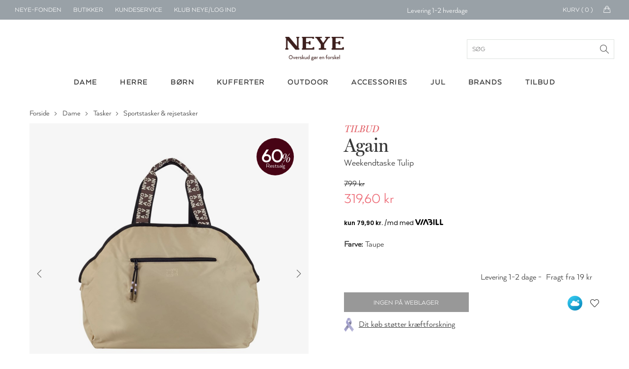

--- FILE ---
content_type: text/html; charset=utf-8
request_url: https://www.google.com/recaptcha/api2/anchor?ar=1&k=6LfhfOMnAAAAAFYc6MNrCUgTJUkN0j9AVtqa4h3t&co=aHR0cHM6Ly93d3cubmV5ZS5kazo0NDM.&hl=en&v=TkacYOdEJbdB_JjX802TMer9&size=invisible&anchor-ms=20000&execute-ms=15000&cb=iyfgktss13dr
body_size: 44881
content:
<!DOCTYPE HTML><html dir="ltr" lang="en"><head><meta http-equiv="Content-Type" content="text/html; charset=UTF-8">
<meta http-equiv="X-UA-Compatible" content="IE=edge">
<title>reCAPTCHA</title>
<style type="text/css">
/* cyrillic-ext */
@font-face {
  font-family: 'Roboto';
  font-style: normal;
  font-weight: 400;
  src: url(//fonts.gstatic.com/s/roboto/v18/KFOmCnqEu92Fr1Mu72xKKTU1Kvnz.woff2) format('woff2');
  unicode-range: U+0460-052F, U+1C80-1C8A, U+20B4, U+2DE0-2DFF, U+A640-A69F, U+FE2E-FE2F;
}
/* cyrillic */
@font-face {
  font-family: 'Roboto';
  font-style: normal;
  font-weight: 400;
  src: url(//fonts.gstatic.com/s/roboto/v18/KFOmCnqEu92Fr1Mu5mxKKTU1Kvnz.woff2) format('woff2');
  unicode-range: U+0301, U+0400-045F, U+0490-0491, U+04B0-04B1, U+2116;
}
/* greek-ext */
@font-face {
  font-family: 'Roboto';
  font-style: normal;
  font-weight: 400;
  src: url(//fonts.gstatic.com/s/roboto/v18/KFOmCnqEu92Fr1Mu7mxKKTU1Kvnz.woff2) format('woff2');
  unicode-range: U+1F00-1FFF;
}
/* greek */
@font-face {
  font-family: 'Roboto';
  font-style: normal;
  font-weight: 400;
  src: url(//fonts.gstatic.com/s/roboto/v18/KFOmCnqEu92Fr1Mu4WxKKTU1Kvnz.woff2) format('woff2');
  unicode-range: U+0370-0377, U+037A-037F, U+0384-038A, U+038C, U+038E-03A1, U+03A3-03FF;
}
/* vietnamese */
@font-face {
  font-family: 'Roboto';
  font-style: normal;
  font-weight: 400;
  src: url(//fonts.gstatic.com/s/roboto/v18/KFOmCnqEu92Fr1Mu7WxKKTU1Kvnz.woff2) format('woff2');
  unicode-range: U+0102-0103, U+0110-0111, U+0128-0129, U+0168-0169, U+01A0-01A1, U+01AF-01B0, U+0300-0301, U+0303-0304, U+0308-0309, U+0323, U+0329, U+1EA0-1EF9, U+20AB;
}
/* latin-ext */
@font-face {
  font-family: 'Roboto';
  font-style: normal;
  font-weight: 400;
  src: url(//fonts.gstatic.com/s/roboto/v18/KFOmCnqEu92Fr1Mu7GxKKTU1Kvnz.woff2) format('woff2');
  unicode-range: U+0100-02BA, U+02BD-02C5, U+02C7-02CC, U+02CE-02D7, U+02DD-02FF, U+0304, U+0308, U+0329, U+1D00-1DBF, U+1E00-1E9F, U+1EF2-1EFF, U+2020, U+20A0-20AB, U+20AD-20C0, U+2113, U+2C60-2C7F, U+A720-A7FF;
}
/* latin */
@font-face {
  font-family: 'Roboto';
  font-style: normal;
  font-weight: 400;
  src: url(//fonts.gstatic.com/s/roboto/v18/KFOmCnqEu92Fr1Mu4mxKKTU1Kg.woff2) format('woff2');
  unicode-range: U+0000-00FF, U+0131, U+0152-0153, U+02BB-02BC, U+02C6, U+02DA, U+02DC, U+0304, U+0308, U+0329, U+2000-206F, U+20AC, U+2122, U+2191, U+2193, U+2212, U+2215, U+FEFF, U+FFFD;
}
/* cyrillic-ext */
@font-face {
  font-family: 'Roboto';
  font-style: normal;
  font-weight: 500;
  src: url(//fonts.gstatic.com/s/roboto/v18/KFOlCnqEu92Fr1MmEU9fCRc4AMP6lbBP.woff2) format('woff2');
  unicode-range: U+0460-052F, U+1C80-1C8A, U+20B4, U+2DE0-2DFF, U+A640-A69F, U+FE2E-FE2F;
}
/* cyrillic */
@font-face {
  font-family: 'Roboto';
  font-style: normal;
  font-weight: 500;
  src: url(//fonts.gstatic.com/s/roboto/v18/KFOlCnqEu92Fr1MmEU9fABc4AMP6lbBP.woff2) format('woff2');
  unicode-range: U+0301, U+0400-045F, U+0490-0491, U+04B0-04B1, U+2116;
}
/* greek-ext */
@font-face {
  font-family: 'Roboto';
  font-style: normal;
  font-weight: 500;
  src: url(//fonts.gstatic.com/s/roboto/v18/KFOlCnqEu92Fr1MmEU9fCBc4AMP6lbBP.woff2) format('woff2');
  unicode-range: U+1F00-1FFF;
}
/* greek */
@font-face {
  font-family: 'Roboto';
  font-style: normal;
  font-weight: 500;
  src: url(//fonts.gstatic.com/s/roboto/v18/KFOlCnqEu92Fr1MmEU9fBxc4AMP6lbBP.woff2) format('woff2');
  unicode-range: U+0370-0377, U+037A-037F, U+0384-038A, U+038C, U+038E-03A1, U+03A3-03FF;
}
/* vietnamese */
@font-face {
  font-family: 'Roboto';
  font-style: normal;
  font-weight: 500;
  src: url(//fonts.gstatic.com/s/roboto/v18/KFOlCnqEu92Fr1MmEU9fCxc4AMP6lbBP.woff2) format('woff2');
  unicode-range: U+0102-0103, U+0110-0111, U+0128-0129, U+0168-0169, U+01A0-01A1, U+01AF-01B0, U+0300-0301, U+0303-0304, U+0308-0309, U+0323, U+0329, U+1EA0-1EF9, U+20AB;
}
/* latin-ext */
@font-face {
  font-family: 'Roboto';
  font-style: normal;
  font-weight: 500;
  src: url(//fonts.gstatic.com/s/roboto/v18/KFOlCnqEu92Fr1MmEU9fChc4AMP6lbBP.woff2) format('woff2');
  unicode-range: U+0100-02BA, U+02BD-02C5, U+02C7-02CC, U+02CE-02D7, U+02DD-02FF, U+0304, U+0308, U+0329, U+1D00-1DBF, U+1E00-1E9F, U+1EF2-1EFF, U+2020, U+20A0-20AB, U+20AD-20C0, U+2113, U+2C60-2C7F, U+A720-A7FF;
}
/* latin */
@font-face {
  font-family: 'Roboto';
  font-style: normal;
  font-weight: 500;
  src: url(//fonts.gstatic.com/s/roboto/v18/KFOlCnqEu92Fr1MmEU9fBBc4AMP6lQ.woff2) format('woff2');
  unicode-range: U+0000-00FF, U+0131, U+0152-0153, U+02BB-02BC, U+02C6, U+02DA, U+02DC, U+0304, U+0308, U+0329, U+2000-206F, U+20AC, U+2122, U+2191, U+2193, U+2212, U+2215, U+FEFF, U+FFFD;
}
/* cyrillic-ext */
@font-face {
  font-family: 'Roboto';
  font-style: normal;
  font-weight: 900;
  src: url(//fonts.gstatic.com/s/roboto/v18/KFOlCnqEu92Fr1MmYUtfCRc4AMP6lbBP.woff2) format('woff2');
  unicode-range: U+0460-052F, U+1C80-1C8A, U+20B4, U+2DE0-2DFF, U+A640-A69F, U+FE2E-FE2F;
}
/* cyrillic */
@font-face {
  font-family: 'Roboto';
  font-style: normal;
  font-weight: 900;
  src: url(//fonts.gstatic.com/s/roboto/v18/KFOlCnqEu92Fr1MmYUtfABc4AMP6lbBP.woff2) format('woff2');
  unicode-range: U+0301, U+0400-045F, U+0490-0491, U+04B0-04B1, U+2116;
}
/* greek-ext */
@font-face {
  font-family: 'Roboto';
  font-style: normal;
  font-weight: 900;
  src: url(//fonts.gstatic.com/s/roboto/v18/KFOlCnqEu92Fr1MmYUtfCBc4AMP6lbBP.woff2) format('woff2');
  unicode-range: U+1F00-1FFF;
}
/* greek */
@font-face {
  font-family: 'Roboto';
  font-style: normal;
  font-weight: 900;
  src: url(//fonts.gstatic.com/s/roboto/v18/KFOlCnqEu92Fr1MmYUtfBxc4AMP6lbBP.woff2) format('woff2');
  unicode-range: U+0370-0377, U+037A-037F, U+0384-038A, U+038C, U+038E-03A1, U+03A3-03FF;
}
/* vietnamese */
@font-face {
  font-family: 'Roboto';
  font-style: normal;
  font-weight: 900;
  src: url(//fonts.gstatic.com/s/roboto/v18/KFOlCnqEu92Fr1MmYUtfCxc4AMP6lbBP.woff2) format('woff2');
  unicode-range: U+0102-0103, U+0110-0111, U+0128-0129, U+0168-0169, U+01A0-01A1, U+01AF-01B0, U+0300-0301, U+0303-0304, U+0308-0309, U+0323, U+0329, U+1EA0-1EF9, U+20AB;
}
/* latin-ext */
@font-face {
  font-family: 'Roboto';
  font-style: normal;
  font-weight: 900;
  src: url(//fonts.gstatic.com/s/roboto/v18/KFOlCnqEu92Fr1MmYUtfChc4AMP6lbBP.woff2) format('woff2');
  unicode-range: U+0100-02BA, U+02BD-02C5, U+02C7-02CC, U+02CE-02D7, U+02DD-02FF, U+0304, U+0308, U+0329, U+1D00-1DBF, U+1E00-1E9F, U+1EF2-1EFF, U+2020, U+20A0-20AB, U+20AD-20C0, U+2113, U+2C60-2C7F, U+A720-A7FF;
}
/* latin */
@font-face {
  font-family: 'Roboto';
  font-style: normal;
  font-weight: 900;
  src: url(//fonts.gstatic.com/s/roboto/v18/KFOlCnqEu92Fr1MmYUtfBBc4AMP6lQ.woff2) format('woff2');
  unicode-range: U+0000-00FF, U+0131, U+0152-0153, U+02BB-02BC, U+02C6, U+02DA, U+02DC, U+0304, U+0308, U+0329, U+2000-206F, U+20AC, U+2122, U+2191, U+2193, U+2212, U+2215, U+FEFF, U+FFFD;
}

</style>
<link rel="stylesheet" type="text/css" href="https://www.gstatic.com/recaptcha/releases/TkacYOdEJbdB_JjX802TMer9/styles__ltr.css">
<script nonce="X95zCD0_7LZISHxmbZ0AOg" type="text/javascript">window['__recaptcha_api'] = 'https://www.google.com/recaptcha/api2/';</script>
<script type="text/javascript" src="https://www.gstatic.com/recaptcha/releases/TkacYOdEJbdB_JjX802TMer9/recaptcha__en.js" nonce="X95zCD0_7LZISHxmbZ0AOg">
      
    </script></head>
<body><div id="rc-anchor-alert" class="rc-anchor-alert"></div>
<input type="hidden" id="recaptcha-token" value="[base64]">
<script type="text/javascript" nonce="X95zCD0_7LZISHxmbZ0AOg">
      recaptcha.anchor.Main.init("[\x22ainput\x22,[\x22bgdata\x22,\x22\x22,\[base64]/SFtmKytdPWc6KGc8MjA0OD9IW2YrK109Zz4+NnwxOTI6KChnJjY0NTEyKT09NTUyOTYmJnYrMTxMLmxlbmd0aCYmKEwuY2hhckNvZGVBdCh2KzEpJjY0NTEyKT09NTYzMjA/[base64]/[base64]/[base64]/[base64]/[base64]/[base64]/[base64]/[base64]/[base64]/[base64]/[base64]/[base64]/[base64]\\u003d\\u003d\x22,\[base64]\x22,\x22GMKYwrbDpcOcwpfDu8ONcgHCkMK3CRzCpMOkwqV4wpTDnsKNwoxgQsOXwqlQwrkNwpPDjHEBw6x2TsOewqwVMsO6w77CscOWw5M3wrjDmMOudMKEw4tbwonCpSMMGcOFw4AWw4nCtnXCt3fDtTkiwo9PYVHCvmrDpQk6wqLDjsO3Qhpyw79ENknCqcO/w5rCly7DpifDrD/CsMO1wq98w5QMw7PCn2bCucKCcMKNw4EeRWNQw68kwr5OX3ZvfcKMw49cwrzDqhQDwoDCq2/CsUzCrE11wpXCqsKdw6fCtgM0wop8w7xkPsOdwq3Cr8OcwoTCscKGYl0Iwp3ClsKofT/DpsO/w4E8w7DDuMKUw7VYbkfDtcKlIwHCqsKOwq50UQZPw7NrLsOnw5DCq8OCH1QOwoQRdsObwodtCQRqw6ZpZk3DssKpXR/DhmMKY8OLwrrCm8O9w53DqMOzw7Nsw5nDsMK2woxCw5zDr8Ozwo7ChcOFRhgdw4bCkMOxw67DrTwfARdww5/DoMOuBH/[base64]/CnEzCrcKGCH3DvsOZKUhHR0cBO8KPwqfDpUPCp8O2w53Dg2/DmcOibgfDhwB8wrN/w75WwrjCjsKcwrcwBMKFfBfCgj/CnSzChhDDpF0rw4/DssKyJCIgw60ZbMO4wqQ0c8ORf3h3dcOaM8OVeMOgwoDCjFjCkEg+MsOeJRjCg8KAwobDr1p2wqptLMO4I8OPw4DDgQB8w6nDsm5Ww4vCgsKiwqDDmsO+wq3CjW/DoDZXw7fCuRHCs8KDAlgRw5rDhMKLLl3CncKZw5USI1rDrkXChMKhwqLCtTs/wqPCkjbCusOhw7IawoAXw4LDqg0OFcK1w6jDn1sZC8OPVcKvOR7Dv8KsVjzChMK3w7M7wrw0IxHCiMOLwrMvdsOLwr4vWsOdVcOgOsOSPSZkw4EFwpF+w4vDl2vDvAHCosOPwrbClcKhOsK2w6/CphnDrcOGQcOXWHUrGwEKJMKRwo7CghwJw4fClknCoAXCkht/wpnDlcKCw6dWMmstw7fChEHDnMKoNlw+w6dUf8KRw4AcwrJxw6nDrlHDgEN2w4UzwrMDw5XDj8Oqwr/Dl8KOw5kdKcKCw5LCsT7DisOEbUPCtUrCn8O9EQvCrMO+T1HCucOewqwfCyIywoHDgFYee8OWfcKHwq/CrjvCusKWYMOiwrzDtjFVPxnClz3DrsKvwqZcwoTCm8ONwpLDoX7Dl8K0w6zCgSJ4wojCkjPDocKxGAcJDzPDqsORPDTDqMKlwqQGw7HCvHwXw5ovw6jCuTTCvMOFw7zCt8ORMMOjPcOBEsODN8KZw41/WcOyw5nDqFdJesOqEsK7QcOjOcOXMxrDu8KGwqIgURvCuRbDo8O5w7vCvQEhwoh9wqLDrDnCr3ZoworDv8K0w47DgkRmw41qPMKBHMOOwrVwVMK8HGMCw7vDmh7DuMKqwqECAcKecjswwoACwqsOBjzDsj0PwpYmw7x/w6HClyLCjVl+w7vDshsqVXzCo2ROwofDnxfDtE3DlsK0cF41w7zDkivDpCnDjcKSw7zCt8Kew5FDwrlPNyLDoUI9w47ClMKbPMK4wrHCssKMwpE1LMOrNMKfwq5qw6scZDEfSQnDu8Ouw6/DkT/Cl2rDmkLDun0iZA8+eVzDt8KcXXQQw53DscKNwpBDCcORw7dvRiLCiFYvw7rCgsKSw4PDnxM4VSfCuEUqwpwlDcOuwqfDnAPDoMOaw7M9wpYSw7xnw7MAwrLCosKjw7vCusOJc8Kgw5JJw7DCuTozSMO9AMKUwqLDqsKhwqLDpcKLfsK6w6/CqTVQwp9Gwo91VjDDqnrDtEN9ZB1Sw5Z5F8OUKMKww5lsDMOLF8O+Y0A5wqrCqsKfwoLCkxDDkRXDqy1Hw6ILw4VPwqDCsTphwp7CmA1tDMKbwqFhwp7CqsKZw7EDwownJcKdUFDCmV9ZJMKmMzw/wqDCqsOgZMKMKn0zw5JpZsKVLMKLw6txw43ChcOWTHdHw49lwr/[base64]/DvBbCn8OwQWx0wqdlA0bDmMKuJcKPw5lbw75nw5nDvcK2w7lpwo3CisOsw6fCq01QcCfCqMK8wo7Dh3tLw6NxwpTCt1dWwqTCl2zDiMKBwqpjw5nDvMOGwq0sVcOgOcOXwqXDisKWw7pKe3AQw5Zww5jChA/CogUmdRELMl/CksKHecKqwo9HI8OxW8KidTpka8OaHUY2woBIw4tAQsK3VcO1wofCpX7CnzwKAMK+wqjDrRskUMK7FcOqVlk/w63DucOlGmnDlcKsw6IaYhvDq8Kyw5tLc8KEQgzDgHhbwqJuwrvDosObXcO9woLDtMK4wqPCnm5qw6jCusKxFCzDm8OcwoR3dsKHTAYZB8KQecO/[base64]/Cqzo/OXvCkMOJwpx7GXwiw7Viw68LRMKRw5bCsXwQw7ZcNFHDh8O/w6ISw5XDusK6HsK5bzFsFglGf8OVwofChcKSQA1Pw7pbw7rDq8O3w40Pw7PDrAUOw4rCsSfCoUHCsMKuwoU0wqDCi8OjwrAbw5nDs8Oaw7fDg8KrcMKoC1rDiGITwq3Co8K/[base64]/[base64]/DkMORw6bDrMK9w4DDiMK8wrQPT8K7wonCm8OcQCfCg8KNccOpw6RVwonCnMK/w7dJNcOKHsK8w6cdw6vCusKiXyLDpcOnw7bDuH4wwogFHcKVwpxuQVvDtsKRBGhAw43Ct3RLwpjDmm7CuznDiDjCsAd4wo/CvMKBw5XCmsOswqUIYcOQY8O1YcOEFWnCgMKfMDhJwrzDhkJNwpsELQk/JEAkw43Ck8OiwprDv8K2wrJ2w5oRWxMawqpMSRvCsMOAw7LDmcKOwqbDhD7DqV0CwoXCu8O3D8OoOhbDt0jCmn/Cn8KoGBgheTbCs3nDjsO2wpJRVHt+w5LCn2c/MWTDtSDDqg4KdGbChcKjScOYSAwUwodlCMKvw4sfeEcaX8OEw7/Co8KoKgRmw6XDv8O2JF4QCsOuCcOLdwTCkHVyw4HDlsKcwrZWCiDDt8KHPcKlNmPClgHDmMKFQhN8NwzCvMKSwpwtwoUAG8KJV8O3wqbCoMKraGdww6NbfsOOWcK/[base64]/[base64]/[base64]/DuEfCpcOVCBxGUWwEw6nDhB5BdMKNw4R6wp0ZwovCjnzDrMO0NsKfScKUFcO7woE/[base64]/CtV7Cs2ARYcKRE8OhYcOQVMONGMOTYsKZw6jDiE7DoAHDmsORe0TCuwPDpsOufsKgwobDg8OWw7Jrw6HCo2QQIn7Cr8OOw6XDnjXCjMK5wpARCcOzAMOyFMK7w7hnw4XDg2rDrn/Cn33DnyXDnhvDp8Ocw7J8w6fCtcOswqlMwrplwo4dwr8Nw53DoMKIShTDjCzCvw3ChMOAWMOkWMOfJMOMZ8OUJsKvMBpTWBTCvMKFPMOawoUjGzABWsOnwol4A8OWZsODS8Kbw43ClcO3wpEoVsONHz/[base64]/DocOsK11FwpXDrsORw4VeXCscw5DDkCLCjsOafRDCvcKFw57CgsKjw6jCi8KbwppLwr3CiE3DhTrCnQHDm8KYGizCkMKbPMO4Y8OuNXA2w6/[base64]/Dok7ChzvDqcKHw6I4wplCwrwrTcKeRMO2w4tgGT89bnLDmVY9QsOqwpNBwp/Cm8OiTsOXwoHDhMOJwonCg8KoBcKlwoENYsKYwofDucOew6XDicO2w74UIsKoS8OhwpbDpcKSw69BwrbDgsOfGhM/[base64]/CnsKiHCvCikbDucO9FUbCrsKSeAbCgsOOJ11Mw7/CmWfDs8O6WMKBXTPCu8KUw73DksKwwp7DtngRdHRyGcK0MHVSwrpvXsKawoJHB1B8w5nChRoVARR5w7HDpsOTJsO+w7dqw6t0w7kdw6zDh1ZNdzURDm5uJkvCisO1YwdcPF7DjDXDil/DrsOkJVNiEWIJScKywq/DjAVTFTgQw7LCpsO8HsO6w7sWQsOLIlQxCV/[base64]/Dh8KcAcOEcxBtfiYwFlvDlsOLGnEtKFVqwoTCvibDvsKlw55Hw6zCkRw+wr8ywoZqVVLDkMOmEMKwwqnDhcKKKMOODMOyDg07NCVrJgp7wojCvUDCrVABOC/DgsO+J0HDqcOaek/CsBB8dcKKSA3DnMKIwrvDukksYcKsScOGwq82wpXChcOsZz0+wrXDucOCwo4udgfDisKvw5xvw67CmMOtN8OPTmVVwqfCosKPw4p/[base64]/CkCbDkBhxw78awqPDkcO5wp0VLm7Du8OMwpDCpT9Iw6TDg8K/PsKbw4TDhhjDicOBwqrCvMOmwoDDr8KDwqTDqlzDk8Ozw6ppZzptwpnClcOPw7DDtRYnHR3CtWFeacK4LcOqw7rDvcKBwo5Two5iA8KHdQDCsgvDtUPCicKjJ8Orw7NDLsO/ZMOKwojCs8OqNMOnacKLw6zCimo3DMK0QmLCukjCrErDn3l3w7YDDQnDucKswr7CvsKqHMKMW8KlWcOSPcOmOG4Ew4M9HWQfwq7CmMOIFRfDpcKOIsOLwqd1wqBwC8KKwq/DosK/[base64]/CsVXChTrDq8KcwqPCqsKnwq/CmAFZAsKtRhbDtMKRwr1uIHPDo0TDoX/DlMKJwoTDiMOow6onGmXCqj3Ch0dkEMKFwobDsDfChFjCtEVFJsOuwpIMEzwEH8Kswp8Ow4jDv8OPwotwwoTCkSwGwr7DvzDCk8Ozw6t0Z3fDuTTChXnCsQ/DosO5wp0PwoXCv3pdLMKCbQnDrAhyGSnCijTDp8OEwrzCpMKLwrzDvxHCuHNMUcK2w5PChMKresOFw7kxwrzDm8K9w7Rkwq0JwrNULcO/wrUVf8OZwqpPw5hoZ8O3wqRZw4bCknsGwo3DtcKPWHbCuxQwKQDCsMK3YsOPw63CtsOZwoM/AWzDpsO0w5/ClsKEWcKhKh7CnyJLw61Ow4/[base64]/[base64]/CssKgwqAZw6J6DsOZZwHCrsOBw6TDvMONbUfDhcOXwq4Ywr5BFUFEIcOjXyIywrHCr8OdRDU6aGZZO8K5YcOaOzPCgTI/BsK8FcODQnE4w77DncKzcsOWw6pHc2bDj2B6WWjDjcO5w4XDqgTCswbDjUHCj8OVOyprdsKiRiRJwrlFwrvCs8OKIMKYZcKtKXxywqjCjyoOE8K3w7LCpMKrEMKLw7jDtcOfZEkgJcKFB8Oiw7fDoH/Dn8KqLF/[base64]/wprCh8O/TDpuw5/Cr8KqZ10JwovDojzDpnbDsMODJsOhFzkzw7zCvSbDkxjDsRRKw6hRO8O2wrfDsilswpN6wqQrTcObwpoPL3nDqC/DpMOlwolcLcOOw6wYw5U7wpdnw4wJwqRyw7LDjsKkMV3DiHp9w6drwprCumHDu2pQw4Vawr5Xw7kBwqrDgR1+W8K+VcKsw7rCgcO1wrZ4woHDpsK2wovDhGN0wosgw7rCsBPDpU/DpGDChEbCncOUw5vDl8O+RVxjw6wuwr3CnxHClcKqwrTCjytSPwLDu8OYGVs7KMK6dgo8wo7Dii/CscK4SW3DusOadsOkwonCmcK8w5LDi8O6w6jCrw54w7gDPcK0wpETwq9Aw5/CpVzDi8O2SAzCkMOca3LDicOpY1x7VcO1VsKswpPDv8Osw7XDmkhMIU/CsMKxwrxkwo7DuUTCt8K7w4DDgsOywrEYw7LDpMKYaSnDihp8FD3DqA5Bw5MbFlzDvhPCjcK3eRfDlsKswqY+JQt3BcOyK8K3w5/DvcOVwrXCnmUtU1DCoMKnK8KNwqJbeHDCocK0wrXDoTEAVDDDjMONRcKfwrLCoClMwpdtwoHDusONLMOvw6fCrVjCixctw5vDqjVLwrzDtcK/w6bCjcKZYsO1wqTChVbCh0zCgElUw5/DkGjCmcOPA3Yua8OSw7nChQlNO0bDm8OCVsKww7rDnG7DkMOmMMO9I0EWFsO/TcKleTIyQ8OwEcKRwpnDmcKjwovDuy9uw5QEw4TDrsOge8K0RcKpTsObXcOXJMKzw6/DpDjCr1DDq2h4ecKNw4fCuMKlwo/DjcKFUcOMwrXDgksACDrCribDmj5oA8KXw6jDvCvDsXApFcOlwodXwrN0finChX0MYMKewqjCvsOmw7BkdMKuCcK6wq1fwoY7wqnDi8KAwoswY0LCpMKgw48OwoVDFMOhZsOiw7TDowgHZ8OrL8KXw5/DmcO3cSdXw63DjVjDpjDClR5kH1QfEQPDmcO3PQwHwo/CtGvCvUrCjsOpwqzDu8KiXTHCsjvDhzZnZijChVzCtkXCqsOSLEzDsMKIwrjCpmUqwpICw7TCokvDhsK8AMK0wovDtMOCwqLCnDNNw5zCtg1cw5LCisO0wqrCnh51w6bCjSvDv8K+LcK4wpnCuUEAwq5weX/CgMKtwqEZwqFjWWh0w6XDk14jwoN7wo3CtzspPxBGw7oSwrfCrXwJw5Rcw6fDrV7DgcO1PMONw6jCiMKnRcOww5EvQsKdwrwXwqI/w7fDj8KcD3Mrw6vCt8ObwpgTw5HCoAzDrsKyMCPDmjd+wrjCssK+w5luw6ReQ8Kxb0N3EWUUIMOYAcK3w6o+XzPCj8KJfE/CoMK2wpHDlcKRw5s5Y8O3B8OWCMOXTEQpw5k2IzrCrMKTw45Tw5sdPRFHwr7CpjzDq8Otw7hbw75ad8ObPcKBwpYKw7YHwq7DlxHDo8KfbSBcwpvCshbCgWrCg3nDkm3Dvx/CosO4wopZeMOGVH5OB8K/UMKHPztVPQzDkyzDqMOJw7vCvDQLw6w2TnYPw4kUw65iwqHCnUDDiVZFw60HQmrDh8KIw4fCm8O0F1VVesKWHXoBwohpb8KKUsOdY8Kqwpxjw4TDqcKvw75xw5goa8Kmw4nCoHvDgBpAw5PCgcOAGcKwwr1kUF/DkyzCkcKIQcOrPsO9bCTCtVQqMcO9w6LCucOywptPw6nCocKAD8O+B14nKcKbExBLRVPCnsKHw78hwpfDsiTDmcKifcKMw7VCQ8KvwpfCoMOBdgvCimvClcKQVcO4w5HCgA/CgiwoDsKTMsKrw4DCtifDvMKGw5rCgsOQwrRVHmPCtsKbF2csNMK5w6wvwqUlwr/CoUZOwqkkwpPCkic3SGYZAWPChsOyVMKTQS87w5RTdsOhwqgmY8KDwqNzw4zDomIeY8KfFH5UGMODSEjCiHXChcODawvCjjQmwrYUfg0Gw4XDqCzCqF56IEAgw5PDnDBawpFwwpZdw5R9OcKew4nCt2LCtsO+w4/DtsO1w7hnI8OFwpkWw6Iywq84fcOQK8Oowr/DrsOow7jCmEDCoMOmwoDDv8Kww7B0QEQvwrTCqUzDg8KsfFpcOsOrQVIXw7jDhsOowoXCjxVxw4MIw6ZFwrDDnsKMPk8hw6zDg8OdWcO9w7EdBATCnsKyHxUAwrRkccK/wqfDjTzCglTCgMONHlbDpcO8w6nDocO0ZkfCucO1w7UoTEPCgcKwwrRRw4TCj1Mga3jDnTTCucOUbwLCjsKFKmwgPMOzDcKIJMOGwqsnw7LCghZKJ8KTG8O9D8KeL8O0VSTDthbCi2PDpMKkAMO8OMKxw7BBdcKXe8Ouwq4+woIlDmkVZ8OcTjHCiMOgwp/DlcKSw4bClMOpPsOGRsO6a8OpG8OuwohWwrLCsynCvktcTVXCrMKiT0DDpCwrHEzDj20fw5AOV8K5blbDviIgwpJ0wpzCpjnCvMO6w7Z2wqk0w4JTJC3CqsOYwqt/d35dwqbCnz7ChsOLDsOrIsOmwpTClE1iBQk6bSfClwXDuQTDrhTDjA0tPC57RMOaDQfDnT7CujLDgMOIw4HDlMODd8KAw6VGIsKYMcOhwo/[base64]/[base64]/[base64]/DhBvDhMOJGMOtIDRQe1DCqEfClsOsw5LCmxHDj8K/[base64]/[base64]/[base64]/[base64]/CnMKAw7vCi8Obw5nDjMOzTQEKw7tfU8OOBRDDhMO2PlzDszxgUMO9F8OBUcO4wphlw5sJw692w4FBQ3cBdWvClH4XwpzDpcK9USHDjx7DpsOHwpcgwrHDnVLDrcOzG8KHIDcTBsOTYcKuMTPDlWrDsFsRYsOdw57CksKgw4nDrB/DmcKmw6PCoHvDqhoJw5J0w7RIwo03w6vDjcO6wpXDt8OJwpsxZWMuKFzDpsOtwrcpS8KKSDkDw5ETw4LDlsO3wqQdw5N9wpfChsOgw53ChMKMw6YtPl3DiFLCs1kcwpIYw6xOw6PDqmM6wpEvScKgU8O9w7LCrTsORcK4AMK2wp4/w6QIwqcqw7/[base64]/DszZ0w6LCscK7e2PDuUVawqIpRcOcw5XDjBDCp8KaVVnDhsO+YiPDm8KrGFbCtAfCoz0+T8KNwr8ow5XDknPCnsOxwp/Cp8KOScKYw6hxwpHDo8KXwqtAw7nDtcK1R8KZwpUyY8OjIwZcw5bCsMKbwo0VDFPDlEjChQY4XHxnw4PDhcOvwqXClMOuCMK8w6XDkRRkLcKjwq5iw5/[base64]/[base64]/w5XCrcKqcwLDhsOewrIkW17Do8OrLwnDqMKZTgrDkcK7wpcvwrHDmU7DmiVTwqg2H8Oow79Jw7ZYccOMW3tSdWc3QcKGbWEcb8K0w40XDzjDmELCmQABTjklw6vCr8KtXsKfw7E+KMKgwrR2chfCjRXCn2pJw6t+w7/CsgbCuMK2w7jDgDzCqEzCqCYbJ8O2LMK4wogEEXfDuMKlOcKCwoTCiiguw5TDgsKKfzZYwrsgUcKxw5hcw5XDpgrDlG/DjVDDhwUZw71aJEfCqULCnsKvwphZehbDg8K8Rz4gwrXDh8KEw7/[base64]/wpI5YFZFeMOkClZnwrbCjsKgcsKMAMKSw6XChsORCcK4e8OCw6bCoMO3wpRLw53Cq00JSSdEc8KmecKlOALDscK+w696DCchw5PCisKnSMKhLmvCkcK/bXsswrwDUMKgEMKRwocfwoIkNcOjw5FcwrUEworDr8OBITENIsOyeDnCvHfCscOjwpdzw6MWwpE3w7XDs8OUwoHCqXnDqxLDtsOlb8KbCxd/a1PDhQzDksOLLmFoTht6BmbCgRt3YFMuw5XCq8KvOsKMJhYIw4TDrn/DhU7CicOpw6jCjThxacOmwp9YScKPY1HCnFzCjMK4wr9bwp/DpHXCqMKNTkoNw5/DtcOoRsOlMMK9wr7Cjm7DqjMRX2rCm8OFwoLCpsKmPHzDvcOlwrXCiVd8VGrCq8O6CMK+IzfDr8O/KsO0GVXDoMOCBcKrQQPDlsKhKsOuw58gw7V4wqvCqMOtKsOgw5Anw7R4W2fCj8OcYsKrwq/CssOkwqNiw6jCjsO4SHUXwofCmsKrwrFDwovDl8Ksw5o6w5TCtnrDnCdtKRFTw7owworCtnrCqjvCmGpvalQnZ8OcI8O6wrbCkQzDpQPDhMOEZFEEW8KlRzMdw4UNRUgHwrV/[base64]/CtsOhw7l4R0bCrGXDtHJ/DUjCv8KEA8KbCWZww6XDpm4RUAzClsK8woNcS8KvaE5VOkVSwpg8woDCqcOqw5XDrTgnwpzCtcOow4zCkm8MABUawrPDqVEEwqQJPcOkbsOKTkpSw4LDrMKdYEZpOjbCjcOyGivDq8KdZxFVVAYgw7lELEfDhcO0ZsKQwotmwqfDgcKxZ0/DokNbbSF+L8Kgw4TDs37CsMOpw6BpVEdAwr5sHMK7NcOwwodDfkgKQ8Kuwqk/GFMhPTHDpEDDosO5GMKTw4EWw7M7bsO5w7ZoGsKQwrpcEj/DncOiecOGwofCk8Oxwo7ClR3DjMOlw6kmD8O/XsO8WCDCuGnCmMKOARPDhsObI8OJOlbDr8KLFSM1wo7Do8KZKMO0BG7CgH7DmMKEwpzDuEczcy86wpkhw710w5nCvEHDkMKXwrDDhjkHAAYXwpoEBio/cCvDgMO4OMKsP0xsGQvClsKAJQTDpsKwbEXDlMO1D8OMwqA6wpUFVk7CgsKPwoDCvsOPw6zDocOgw63DhsOdwo3CncOEasKXchLDpDHCl8OoacOMwqoPfXdBGwXCog4wWHPCiHcOwrI/f3RVLMKPwrHDmcO+wpbCi2nDtVrCrFdjWMOHIcOtwp5wZzzCt0MEwpt/wqDCjxFWwonCsnDDuVwJajLDjwfCjB1ww4ZyZcKjIsORK13DmcKUwr3Cu8OZwo/Dt8O+P8OrTMOpwotDwrnDpcKYw5EEwpjDgcKGKiXCoBA9wq3DqRTDtU/CicKqw7kSwpHCoUzCtg1bDcOMw7/ChcO2PiXCkcO/wpkIw4/CrhfCn8OeVMOZw7TDn8KKwrcEMMOzBsOww5fDpxLCqMOZwr3CgkPDmXIuYcOoS8KwQcK8w7AcwoXDpA8RM8Ouw6HChko/McOwwqTCuMOVNMKjwp7Dq8Okw4wqfGlIw44rCcK5w5/CoRQwwrLDo1jCsx7CpsOqw4IKNsK9wp9UIE5uw6vDkVo5e2oITMKpW8OrdQ3CqnvCuXYtXBoPw6/CpXgVcsKuP8OuTDjCnlBRGMKJw7YEYMO/wr44eMOowqvCgUARQHdHICMOF8KEwrDDucOiRsKvw5Fbw4DCowrDhylKw5fCsXrClsOEwrAcwqzDnBfCjExtwoUDw6zDvggHwoZhw5PCuUnClQsMLmx6TSFRwqzChsOIMsKBYCEDR8OqwoLDkMOqw6/CtcORwq4IJwHDoTMbw7gqS8OYw4/ChULCnsKbwrgpwpLCrcKqcg7CvcO3w6/DumwDE23CqcOiwrJgAHBCcsKOw4bCu8OlLVJqwprCsMOhw5fClsKqwrUxAMO+bcOww4YywqjDpmJRdiVyO8OERH3CucOSdGVSw5XCqMKXwo9aDjfClwvDmsORJcOgbCfCkS5Bw503Fn/DjMO0AMKTARwnZsKFFE5Swq0Xw5LCvsOZQTzCnHBhw4/CvcONwrEnwrvDs8O+wonDlFrDowFUwqvCvcOWwpgEP0tOw5NXw4gfw5PCuHRbVBvCuSzDlzpSPRstBMOuWGstw513VyV8Xj3DvgU6wovDrsKmw50MOwjDk0UOwpUBw7jCnwl0U8K8QCw7wp9nKsOpw7wcw4nCtncOwobDusOGEjDDsB/DvExmw5VnU8Kfw5hJw77Cp8Ojw6LDux8DW8ODSMOeMTjDgwbDvcKXwqREQsO+w4tvS8OcwoYVwo1xGMK9WU7DkE3CjMKCPwsWw5ITCi7Cmgs0woPClcOHQMKRTMOqFsKEw4nDi8Oewp5Ew4J/airDpWZQZ3RKw4RAW8O6woQXw7LDoyYAOsKMIHhKYMKbw5HDo2REwrtzA2/DoRLCgwTCgULDnMKrK8KewrY7TjZPw5onw7B9wqw4FW3CvsKCRlDDkmNNAsKfw4/[base64]/w6Aqw5MywrNlGcO6c0bDjRnDhsKzwpJsB0lsw7zCjzcrXcOJcMKieMKvPl8JHsKZDwp/woAEwrxFRMK4wrnCucKSW8Okw6PDg31pDn/DgkXDgMKxMUTDnMO1BRAkIMKxwrYGAhvDq0vDomXDrMKFDVnDqsOywosmEDETF3/[base64]/DhAI2KMOkw7t4BEwQwoXDmRHCpycLJGjCiBrCtBIGO8KbDBpiw40aw6l7wqvCqjXDtijCtMOsaEpOQcK1dwjDqEshDX8Swr3DicOCKT9kdsK7b8Ktw5khw47Dk8OFw7dQP3YnZQ0sE8O0d8Oua8OdFkLDswXDgC/CuQZ3NhUDwo1nFljDmUUqAsKgwoUpWMKBw6RTw6RBw7nCicKnwpfDlTzDkk7CsBd+w6xtwovDpMOgw5PCtCIGwqDDtBDCtcKZwrM4w6jCtWzCrhBXUWcFPhLCosKlwqtjwoLDmQjDm8O/[base64]/bMOVwpcpKcOewr0lwqJRYMKoQmpeDcOHFMKqWHsxw7JdP3/DgcO/LcK1w4PCjBzDpEXCpcKUw4vDi1wqQMOew6HCksOVVcOQwqVewpHDlsOSGcK3YMKNw7LCi8O0OFBDwq0nJsO/CMOxw7LDuMKcFCNHQcKKbMORw4oJwq3Dh8KmAsKjaMKyXGrDtsKbw6tTcMKrMid/McOfw7xYwocjW8OBJcO1wqhZwqwYw6nClsOSfS/DqsOCw6oSBQfDnsO+BMO/a1/CjFrCrcO5MkkGHsK6FMKZACgETcOQKcOuWMKqDsOaAFUBCmFyX8OfA1s0SiHCoHtnw7tLCSJAWsORHWPCoAlSw79xw5pid3pZw5vCn8Kve0t2wo5Uw6huw4vDhD7DolHCqsKjdgLCqljCjcOjKcK5w48JXMKGAgLDgsKNw67DmljCryDCtGxUwq/[base64]/wqUYU2/ClMOhZ8KJMcKCbsO8cxLCngjDuzTDli4XeE0VZycdw7ECwoLCjDnDm8KKDWB1IHrDo8Opw5wawp0FfDrCrMKuwq3Dv8KEwq7CnjrCs8KOw554w6PCu8Kjw45oUjzDjMKgMcKoecKPEsKLKcKaKMKhXFkFUETCjkXCh8OkTX/CocK8w5jCgcONw5TDphrCrAY0w6TCunMyWTPDmkM/w6HCjVTDkDguZA/[base64]/DgsOEcQFow6PDq8KVRBDCvA0yw7DDtFMYcG5GPR1/wpxiIjhOw7rDgxJoej7DiUTCqMKjwr90w5vCk8OwN8OBw4YLwqvCk0h3woXDmhjCtRdlwpp+w6NwPMK+VsOpBsKIwp1bwo/[base64]/fFQXXcOOwp0jI8KHIg0sw4LDl8Orw4djQ8ONP8Kdwq4ZwqICJMOaw6kqw5vCusO8HUTCksKkw4dCwqA9w4/ChsKcBE5iHcOJXsKiSC7CuBzCjMKAw7cdwrFHw4HCmRUvRk3Cg8KSwrnDgMOvw63CjyQSFB4gw4Apw6vCnhlwDF/CrHjDoMOsw7XDkz7Dg8OvCX3Ct8O9RBvDksO+w4kAW8Oew7HChRDDgsO/NcK+ecOWwpjDl3nCuMKke8O5wq7DvhhXw4R1c8OBwpjDmFgLwoAkwoDColnDrz4kw5jCimXDsRgWDMKEKgzDo1spJsKbP005GsKiLMKfRiXCpCnDrMODfmxZwqZawp4VN8Kkw6jDrsKtbmbCksO/w60Yw5cFwr9kChTCqcKkwrs/wpLCtADCt2HDosOTecKIEjpMRm92wq7DkjoJw6/DisKVworDjTJmKWnCmcKkJ8KUwqQdQnhcEMKhEsOWXQJxDl7DhcOVU09WwqhOwp8eO8K8wo/Dv8OtM8Krw48yZ8KZwofCr0TCrQt5fw9NF8Oewq9Jw5d3fEsbw7zDqxXCoMOTBMO6dBzCuMKpw5c5w6kfIsOAMnTDjF3CqcOiw5FSR8KFIUEKw7jCrsOIw7N7w5zDkcK2b8OJGixrwqozMnh4wpFrwrLCgyvDlAnCjcKmw7rDusKwXW/DmcODQjwXw4DClGUWwroPHR4Ew4/Cg8ORw4DDv8OkTMK0wovDmsO/cMOZDsO2PcOPw6kkT8Opb8KzH8OhQHrDrFfDknHCrsO1YDvCmMOiJlrCrsOGScKoVcKiC8OywpLDqR3DncOBwq0/A8KmVcO/F3UNZ8O+w4zCksK9w7A1wqjDmx7CtMOiECjDp8K6VUFMwozDgcKKwoZewofCuhrChsOVw61owqTCrsOmE8KSw4wjWkEPM1/[base64]/[base64]/[base64]/[base64]/SGFtZTYuWSPChh8LQ1R+w4Y5WTwJf8KKwrsgwozCgsKOw5fDisOKXgM1wo/Cl8OiHVslw5fDnEdIJMKrW187SWnDh8OSw5/DlMOHSsOdcFp9wrwDYgLDncKwXDrCtcKnQ8KAeTPCo8KMPU4jJsOFPXPCgcOrP8KhwqnChyRywqLCgVkCIcO3E8OHY2BwwrTCihwAw7wGF0sBb10jMMKifV82w5wlw7LCiS8vcwbCnQDClsO/W18Tw6hfw7F/F8OPEFJhw7XDn8OCw6gTw5vDjmfDo8OsPic0VDEKwoo9WMKbw6/[base64]/[base64]/DhhDDoGlrbzPDnA4BWMKPwqbDnMONZ2fCnQVfwoI6w4Bpwr/CnRICaE3DrsOVw5YDwqTDt8Kkw5lnb1dgwo/DnMObwpXDssK6wpY6bsKyw7rDrcKGXMO9KsOgCzpRLcKaw7jCgBwIwrDDvVYow4pKw5TDpjJPcMK3NcKXT8OsY8OUw54dNMOSG3DDosOuK8KOw7IHbEjDt8Kyw77CvxfDhF4xWWtaCHcjwrHDoF/Dtg/DrcO+LnPCsATDtHzCnQDCjMKSwposw48EakUIwq/Cg2www4PDrcOKwoPDnkQPw4PDuS9zd3Bqw410asK5wrXCnUvDm1XDksO4w69awoF1Q8Okw6DCuDkCw6NAemY8wpVIIws5RWNYwoZOcMKTFcKJK14nZ8KNTR7CsnPCjg7DmMKbwp3CtcOlwo4wwoU8QcOETsOuPy89wrx4wrhUMz7DmsOgMH5XwojDmTjCgXXCv1vCiE/DmcOiw4FtwrRuw7xzMkPCq2LDt2bDkcOjTwgKXcOlWVscTWTDsXkAGC/ClyJKAsO3woUQNz0zagDCocKDEBMkwoDDmyPDssKNw59KInjDlMOnEknDngQzWMK4EG1kw7/CknjCusKSw5YJw6YDIcK6ViXCssOvw5hPWgDDpsKYLFTDgcKsRsK0wrXCvht+w5DCp0dGw7cJFsOub13Cm0/DsCjCr8KNFMKMwrMld8OCNMOaC8OHJ8KdZQTCvSdZd8KMfsKsCyF1wq7Dg8Ktw5woR8OUW17CoMOXw6nDs2ozdcOwwrl+wo4uw4LCnmsUGMKUw7AzOMK8w7YgSWoRw5bDscK4SMK3wqfDm8OHF8KkJF3Dn8OiwogRwqrDksO7w73DscK/GsKQUScJwoEcOMKUPcOOKVtbwpIQL1jDrW8VMF0Uw7bCl8K3wpROwq/Ds8ObdhvCpgTCj8KVGsO/wpvDmXXCt8OpA8OtQsOWX3okw6MvZ8KTD8OKN8Kiw7rDv3LCvMKew5AsEsOgJh/[base64]/DucO+GcKZQMOqOSgrwpbDribCpjPClVJiw613w73Ci8Oxw60BM8KTTsKNw6/[base64]/w6LDgMOtw7DDlsKnYMKUbhzCn8KJw4rClSfDoTrDmsKFwrvDnBh1wqUuw5wdwr7DrcOFcAJiYhHDqcOmF3DCmcKuw77Dq2Z2w5nDqEjCi8KGwoXChUbChhQlBFYpworCtVLCpGFadsOSwoAFRz/DtEkUScKIw5zDjUViwqHCrMOUdAnCvm3Dq8K4SsOwfmjDpsOsNQktHkQSdHN/wo3CsQzCnzdOw7TCtAnCrEdkJsK9wqbDnV7DpVkWw5PDocKGISnCm8Ohf8OMAWI/KRfDgwxiwqckw6XDuR/DkHULwrfDnMOxRsK+YsO0w7HDvsOkwrpoGMOJBMKRDkrCmxjDjEseGgXCjcK4wqYEWit6wrjDoCwFeXk\\u003d\x22],null,[\x22conf\x22,null,\x226LfhfOMnAAAAAFYc6MNrCUgTJUkN0j9AVtqa4h3t\x22,0,null,null,null,1,[21,125,63,73,95,87,41,43,42,83,102,105,109,121],[7668936,713],0,null,null,null,null,0,null,0,null,700,1,null,0,\[base64]/tzcYADoGZWF6dTZkEg4Iiv2INxgAOgVNZklJNBoZCAMSFR0U8JfjNw7/vqUGGcSdCRmc4owCGQ\\u003d\\u003d\x22,0,0,null,null,1,null,0,0],\x22https://www.neye.dk:443\x22,null,[3,1,1],null,null,null,1,3600,[\x22https://www.google.com/intl/en/policies/privacy/\x22,\x22https://www.google.com/intl/en/policies/terms/\x22],\x228TNT9zDGGxFA/dZ/ltp0MsR8+Oua262Liy68X2US3bc\\u003d\x22,1,0,null,1,1763942525789,0,0,[78,91,127,229,205],null,[111,63,103,230,99],\x22RC-Hp7DfwOaQM0_Kg\x22,null,null,null,null,null,\x220dAFcWeA7N3JovjKNT9W6JCLy-IE3T4EXuOOVeGAo9qC0ZR8eJYQOGb8BdsTgpk7DRSkJnfhnxel_M1G61NMNGbP28J-6QBqxZsQ\x22,1764025325715]");
    </script></body></html>

--- FILE ---
content_type: application/javascript
request_url: https://www.neye.dk/webpack/static/js/main.9be3afd0.js
body_size: 2372
content:
!function(){"use strict";var e={3029:function(e,t,n){function r(e,t){if(!(e instanceof t))throw new TypeError("Cannot call a class as a function")}n.d(t,{A:function(){return r}})},2901:function(e,t,n){n.d(t,{A:function(){return u}});var r=n(816);function o(e,t){for(var n=0;n<t.length;n++){var o=t[n];o.enumerable=o.enumerable||!1,o.configurable=!0,"value"in o&&(o.writable=!0),Object.defineProperty(e,(0,r.A)(o.key),o)}}function u(e,t,n){return t&&o(e.prototype,t),n&&o(e,n),Object.defineProperty(e,"prototype",{writable:!1}),e}},816:function(e,t,n){n.d(t,{A:function(){return o}});var r=n(2284);function o(e){var t=function(e,t){if("object"!=(0,r.A)(e)||!e)return e;var n=e[Symbol.toPrimitive];if(void 0!==n){var o=n.call(e,t||"default");if("object"!=(0,r.A)(o))return o;throw new TypeError("@@toPrimitive must return a primitive value.")}return("string"===t?String:Number)(e)}(e,"string");return"symbol"==(0,r.A)(t)?t:t+""}},2284:function(e,t,n){function r(e){return r="function"==typeof Symbol&&"symbol"==typeof Symbol.iterator?function(e){return typeof e}:function(e){return e&&"function"==typeof Symbol&&e.constructor===Symbol&&e!==Symbol.prototype?"symbol":typeof e},r(e)}n.d(t,{A:function(){return r}})}},t={};function n(r){var o=t[r];if(void 0!==o)return o.exports;var u=t[r]={exports:{}};return e[r].call(u.exports,u,u.exports,n),u.exports}n.m=e,n.amdO={},function(){var e=[];n.O=function(t,r,o,u){if(!r){var i=1/0;for(f=0;f<e.length;f++){r=e[f][0],o=e[f][1],u=e[f][2];for(var c=!0,l=0;l<r.length;l++)(!1&u||i>=u)&&Object.keys(n.O).every((function(e){return n.O[e](r[l])}))?r.splice(l--,1):(c=!1,u<i&&(i=u));if(c){e.splice(f--,1);var a=o();void 0!==a&&(t=a)}}return t}u=u||0;for(var f=e.length;f>0&&e[f-1][2]>u;f--)e[f]=e[f-1];e[f]=[r,o,u]}}(),n.F={},n.E=function(e){Object.keys(n.F).map((function(t){n.F[t](e)}))},n.n=function(e){var t=e&&e.__esModule?function(){return e.default}:function(){return e};return n.d(t,{a:t}),t},n.d=function(e,t){for(var r in t)n.o(t,r)&&!n.o(e,r)&&Object.defineProperty(e,r,{enumerable:!0,get:t[r]})},n.f={},n.e=function(e){return Promise.all(Object.keys(n.f).reduce((function(t,r){return n.f[r](e,t),t}),[]))},n.u=function(e){return"static/js/"+e+"."+{85:"de6a9032",216:"3adec7fa",234:"862209c4",330:"fcd967cd",357:"7cb32d9d",477:"31d90cf5",488:"1ce5af55",625:"04d5505e",633:"f5ecfc21",703:"8af4d11a",738:"1322961e",868:"a4fa39dc"}[e]+".chunk.js"},n.miniCssF=function(e){},n.g=function(){if("object"===typeof globalThis)return globalThis;try{return this||new Function("return this")()}catch(e){if("object"===typeof window)return window}}(),n.o=function(e,t){return Object.prototype.hasOwnProperty.call(e,t)},function(){var e={},t="frontend:";n.l=function(r,o,u,i){if(e[r])e[r].push(o);else{var c,l;if(void 0!==u)for(var a=document.getElementsByTagName("script"),f=0;f<a.length;f++){var s=a[f];if(s.getAttribute("src")==r||s.getAttribute("data-webpack")==t+u){c=s;break}}c||(l=!0,(c=document.createElement("script")).charset="utf-8",c.timeout=120,n.nc&&c.setAttribute("nonce",n.nc),c.setAttribute("data-webpack",t+u),c.src=r),e[r]=[o];var d=function(t,n){c.onerror=c.onload=null,clearTimeout(p);var o=e[r];if(delete e[r],c.parentNode&&c.parentNode.removeChild(c),o&&o.forEach((function(e){return e(n)})),t)return t(n)},p=setTimeout(d.bind(null,void 0,{type:"timeout",target:c}),12e4);c.onerror=d.bind(null,c.onerror),c.onload=d.bind(null,c.onload),l&&document.head.appendChild(c)}}}(),n.r=function(e){"undefined"!==typeof Symbol&&Symbol.toStringTag&&Object.defineProperty(e,Symbol.toStringTag,{value:"Module"}),Object.defineProperty(e,"__esModule",{value:!0})},n.p="/webpack/",function(){var e={792:0};n.f.j=function(t,r){var o=n.o(e,t)?e[t]:void 0;if(0!==o)if(o)r.push(o[2]);else{var u=new Promise((function(n,r){o=e[t]=[n,r]}));r.push(o[2]=u);var i=n.p+n.u(t),c=new Error;n.l(i,(function(r){if(n.o(e,t)&&(0!==(o=e[t])&&(e[t]=void 0),o)){var u=r&&("load"===r.type?"missing":r.type),i=r&&r.target&&r.target.src;c.message="Loading chunk "+t+" failed.\n("+u+": "+i+")",c.name="ChunkLoadError",c.type=u,c.request=i,o[1](c)}}),"chunk-"+t,t)}},n.F.j=function(t){if(!n.o(e,t)||void 0===e[t]){e[t]=null;var r=document.createElement("link");n.nc&&r.setAttribute("nonce",n.nc),r.rel="prefetch",r.as="script",r.href=n.p+n.u(t),document.head.appendChild(r)}},n.O.j=function(t){return 0===e[t]};var t=function(t,r){var o,u,i=r[0],c=r[1],l=r[2],a=0;if(i.some((function(t){return 0!==e[t]}))){for(o in c)n.o(c,o)&&(n.m[o]=c[o]);if(l)var f=l(n)}for(t&&t(r);a<i.length;a++)u=i[a],n.o(e,u)&&e[u]&&e[u][0](),e[u]=0;return n.O(f)},r=self.webpackChunkfrontend=self.webpackChunkfrontend||[];r.forEach(t.bind(null,0)),r.push=t.bind(null,r.push.bind(r))}(),n.O(0,[792],(function(){[488,868,738,703,85,330,357,633,234,625,216,477].map(n.E)}),5);var r={},o=n(2901),u=n(3029),i=[{selectorName:"TypeaheadModule",selector:".js-typeahead-overlay",importModule:function(){return Promise.all([n.e(488),n.e(868),n.e(738),n.e(703)]).then(n.bind(n,2703))}},{selectorName:"HotspotBannerModule",selector:".js-hotspot-banner-module",importModule:function(){return Promise.all([n.e(488),n.e(738),n.e(85)]).then(n.bind(n,1085))}},{selectorName:"MobileUspModule",selector:".js-mobile-usp-module",importModule:function(){return Promise.all([n.e(488),n.e(330),n.e(357)]).then(n.bind(n,7738))}},{selectorName:"TopmenuUspModule",selector:".js-topmenu-usp-module",importModule:function(){return Promise.all([n.e(488),n.e(330),n.e(633)]).then(n.bind(n,5633))}},{selectorName:"ProductStockOverlayModule",selector:".js-pdp-stock-overlay",importModule:function(){return Promise.all([n.e(488),n.e(868),n.e(234),n.e(625),n.e(216)]).then(n.bind(n,1216))}},{selectorName:"ProductStockLabelModule",selector:".js-pdp-stock-label",importModule:function(){return Promise.all([n.e(488),n.e(868),n.e(625),n.e(477)]).then(n.bind(n,9193))}}],c=function(){function e(){return(0,u.A)(this,e),e.createModules(),this}return(0,o.A)(e,null,[{key:"createModules",value:function(){for(var t=function(){for(var t=[],r=document.querySelectorAll(i[n].selector),o=function(e){i[n].importModule().then((function(n){new n.default(r[e]),t.push(n)}))},u=0;u<r.length;u++)o(u);t.length&&(e.modules[i[n].selectorName]=t)},n=0;n<i.length;n++)t()}}])}();c.modules={},window.modules=c.modules;var l=(0,o.A)((function e(){return(0,u.A)(this,e),this.domFactory=new c,this}));window.app=new l,r=n.O(r)}();
//# sourceMappingURL=main.9be3afd0.js.map

--- FILE ---
content_type: application/javascript
request_url: https://www.neye.dk/webpack/static/js/625.04d5505e.chunk.js
body_size: 2255
content:
"use strict";(self.webpackChunkfrontend=self.webpackChunkfrontend||[]).push([[625],{2625:function(e,r,t){t.d(r,{S:function(){return n}});var n,o=t(6919),s=t(5501),a=t(3437),i=t(4765),u=t(2284),c=t(3029),d=t(2901),h=t(854),v=t.n(h);!function(e){var r=function(){return(0,d.A)((function e(r,t){(0,c.A)(this,e),this.instance=void 0,this.baseUrl=void 0,this.jsonParseReviver=void 0,this.instance=t||v().create(),this.baseUrl=void 0!==r&&null!==r?r:""}),[{key:"healthCheck",value:function(e){var r=this,t=this.baseUrl+"/Inventory/HealthCheck",n={method:"GET",url:t=t.replace(/[?&]$/,""),headers:{},cancelToken:e};return this.instance.request(n).catch((function(e){if(y(e)&&e.response)return e.response;throw e})).then((function(e){return r.processHealthCheck(e)}))}},{key:"processHealthCheck",value:function(e){var r=e.status,t={};if(e.headers&&"object"===(0,u.A)(e.headers))for(var n in e.headers)e.headers.hasOwnProperty(n)&&(t[n]=e.headers[n]);if(200===r){e.data;return Promise.resolve(null)}return 200!==r&&204!==r?f("An unexpected server error occurred.",r,e.data,t):Promise.resolve(null)}},{key:"getWebStockGET",value:function(e,r){var t=this,n=this.baseUrl+"/Inventory/GetWebStock/{skuId}";if(void 0===e||null===e)throw new Error("The parameter 'skuId' must be defined.");var o={method:"GET",url:n=(n=n.replace("{skuId}",encodeURIComponent(""+e))).replace(/[?&]$/,""),headers:{Accept:"text/plain"},cancelToken:r};return this.instance.request(o).catch((function(e){if(y(e)&&e.response)return e.response;throw e})).then((function(e){return t.processGetWebStockGET(e)}))}},{key:"processGetWebStockGET",value:function(e){var r=e.status,t={};if(e.headers&&"object"===(0,u.A)(e.headers))for(var n in e.headers)e.headers.hasOwnProperty(n)&&(t[n]=e.headers[n]);if(200===r){var o,s=e.data;return o=void 0!==s?s:null,Promise.resolve(o)}return 200!==r&&204!==r?f("An unexpected server error occurred.",r,e.data,t):Promise.resolve(null)}},{key:"getWebStockPOST",value:function(e,r){var t=this,n=this.baseUrl+"/Inventory/GetWebStock";n=n.replace(/[?&]$/,"");var o={data:JSON.stringify(e),method:"POST",url:n,headers:{"Content-Type":"application/json",Accept:"text/plain"},cancelToken:r};return this.instance.request(o).catch((function(e){if(y(e)&&e.response)return e.response;throw e})).then((function(e){return t.processGetWebStockPOST(e)}))}},{key:"processGetWebStockPOST",value:function(e){var r=e.status,t={};if(e.headers&&"object"===(0,u.A)(e.headers))for(var n in e.headers)e.headers.hasOwnProperty(n)&&(t[n]=e.headers[n]);if(200===r){var o=null,s=e.data;if(s)for(var a in o={},s)s.hasOwnProperty(a)&&(o[a]=void 0!==s[a]?s[a]:null);else o=null;return Promise.resolve(o)}return 200!==r&&204!==r?f("An unexpected server error occurred.",r,e.data,t):Promise.resolve(null)}},{key:"getInventoriesWithStoreStock",value:function(e,r){var t=this,n=this.baseUrl+"/Inventory/GetInventoriesWithStoreStock/{skuId}";if(void 0===e||null===e)throw new Error("The parameter 'skuId' must be defined.");var o={method:"GET",url:n=(n=n.replace("{skuId}",encodeURIComponent(""+e))).replace(/[?&]$/,""),headers:{Accept:"text/plain"},cancelToken:r};return this.instance.request(o).catch((function(e){if(y(e)&&e.response)return e.response;throw e})).then((function(e){return t.processGetInventoriesWithStoreStock(e)}))}},{key:"processGetInventoriesWithStoreStock",value:function(e){var r=e.status,t={};if(e.headers&&"object"===(0,u.A)(e.headers))for(var n in e.headers)e.headers.hasOwnProperty(n)&&(t[n]=e.headers[n]);if(200===r){var o=null,s=e.data;if(s)for(var a in o={},s)s.hasOwnProperty(a)&&(o[a]=void 0!==s[a]?s[a]:null);else o=null;return Promise.resolve(o)}return 200!==r&&204!==r?f("An unexpected server error occurred.",r,e.data,t):Promise.resolve(null)}},{key:"createOrRenewReservations",value:function(e,r){var t=this,n=this.baseUrl+"/Inventory/CreateOrRenewReservations";n=n.replace(/[?&]$/,"");var o={data:JSON.stringify(e),method:"POST",url:n,headers:{"Content-Type":"application/json",Accept:"text/plain"},cancelToken:r};return this.instance.request(o).catch((function(e){if(y(e)&&e.response)return e.response;throw e})).then((function(e){return t.processCreateOrRenewReservations(e)}))}},{key:"processCreateOrRenewReservations",value:function(e){var r=e.status,t={};if(e.headers&&"object"===(0,u.A)(e.headers))for(var n in e.headers)e.headers.hasOwnProperty(n)&&(t[n]=e.headers[n]);if(200===r){var o=null,s=e.data;if(Array.isArray(s)){o=[];var a,c=(0,i.A)(s);try{for(c.s();!(a=c.n()).done;){var d=a.value;o.push(h.fromJS(d))}}catch(v){c.e(v)}finally{c.f()}}else o=null;return Promise.resolve(o)}return 200!==r&&204!==r?f("An unexpected server error occurred.",r,e.data,t):Promise.resolve(null)}},{key:"getReservationsForOrder",value:function(e,r,t,n){var o=this,s=this.baseUrl+"/Inventory/GetReservationsForOrder/{reservationId}/{storeNo}/{status}";if(void 0===e||null===e)throw new Error("The parameter 'reservationId' must be defined.");if(s=s.replace("{reservationId}",encodeURIComponent(""+e)),void 0===r||null===r)throw new Error("The parameter 'storeNo' must be defined.");if(s=s.replace("{storeNo}",encodeURIComponent(""+r)),void 0===t||null===t)throw new Error("The parameter 'status' must be defined.");var a={method:"GET",url:s=(s=s.replace("{status}",encodeURIComponent(""+t))).replace(/[?&]$/,""),headers:{Accept:"text/plain"},cancelToken:n};return this.instance.request(a).catch((function(e){if(y(e)&&e.response)return e.response;throw e})).then((function(e){return o.processGetReservationsForOrder(e)}))}},{key:"processGetReservationsForOrder",value:function(e){var r=e.status,n={};if(e.headers&&"object"===(0,u.A)(e.headers))for(var o in e.headers)e.headers.hasOwnProperty(o)&&(n[o]=e.headers[o]);if(200===r){var s=null,a=e.data;if(Array.isArray(a)){s=[];var c,d=(0,i.A)(a);try{for(d.s();!(c=d.n()).done;){var h=c.value;s.push(t.fromJS(h))}}catch(v){d.e(v)}finally{d.f()}}else s=null;return Promise.resolve(s)}return 200!==r&&204!==r?f("An unexpected server error occurred.",r,e.data,n):Promise.resolve(null)}},{key:"getInventoryExceptByReservation",value:function(e,r,t,n){var o=this,s=this.baseUrl+"/Inventory/GetInventoryExceptByReservation/{skuId}/{reservationId}?";if(void 0===e||null===e)throw new Error("The parameter 'skuId' must be defined.");if(s=s.replace("{skuId}",encodeURIComponent(""+e)),void 0===r||null===r)throw new Error("The parameter 'reservationId' must be defined.");s=s.replace("{reservationId}",encodeURIComponent(""+r)),void 0!==t&&null!==t&&(s+="storeNo="+encodeURIComponent(""+t)+"&");var a={method:"GET",url:s=s.replace(/[?&]$/,""),headers:{Accept:"text/plain"},cancelToken:n};return this.instance.request(a).catch((function(e){if(y(e)&&e.response)return e.response;throw e})).then((function(e){return o.processGetInventoryExceptByReservation(e)}))}},{key:"processGetInventoryExceptByReservation",value:function(e){var r=e.status,t={};if(e.headers&&"object"===(0,u.A)(e.headers))for(var n in e.headers)e.headers.hasOwnProperty(n)&&(t[n]=e.headers[n]);if(200===r){var o,s=e.data;return o=void 0!==s?s:null,Promise.resolve(o)}return 200!==r&&204!==r?f("An unexpected server error occurred.",r,e.data,t):Promise.resolve(null)}},{key:"updateInventory",value:function(e,r){var t=this,n=this.baseUrl+"/Inventory/UpdateInventory";n=n.replace(/[?&]$/,"");var o={data:JSON.stringify(e),method:"POST",url:n,headers:{"Content-Type":"application/json"},cancelToken:r};return this.instance.request(o).catch((function(e){if(y(e)&&e.response)return e.response;throw e})).then((function(e){return t.processUpdateInventory(e)}))}},{key:"processUpdateInventory",value:function(e){var r=e.status,t={};if(e.headers&&"object"===(0,u.A)(e.headers))for(var n in e.headers)e.headers.hasOwnProperty(n)&&(t[n]=e.headers[n]);if(200===r){e.data;return Promise.resolve(null)}return 200!==r&&204!==r?f("An unexpected server error occurred.",r,e.data,t):Promise.resolve(null)}},{key:"convertReservationsToConsumption",value:function(e,r){var t=this,n=this.baseUrl+"/Inventory/ConvertReservationsToConsumption/{reservationId}";if(void 0===e||null===e)throw new Error("The parameter 'reservationId' must be defined.");var o={method:"POST",url:n=(n=n.replace("{reservationId}",encodeURIComponent(""+e))).replace(/[?&]$/,""),headers:{},cancelToken:r};return this.instance.request(o).catch((function(e){if(y(e)&&e.response)return e.response;throw e})).then((function(e){return t.processConvertReservationsToConsumption(e)}))}},{key:"processConvertReservationsToConsumption",value:function(e){var r=e.status,t={};if(e.headers&&"object"===(0,u.A)(e.headers))for(var n in e.headers)e.headers.hasOwnProperty(n)&&(t[n]=e.headers[n]);if(200===r){e.data;return Promise.resolve(null)}return 200!==r&&204!==r?f("An unexpected server error occurred.",r,e.data,t):Promise.resolve(null)}},{key:"getProductQuantity",value:function(e,r){var t=this,n=this.baseUrl+"/Inventory/GetProductQuantity/{skuId}";if(void 0===e||null===e)throw new Error("The parameter 'skuId' must be defined.");var o={method:"GET",url:n=(n=n.replace("{skuId}",encodeURIComponent(""+e))).replace(/[?&]$/,""),headers:{Accept:"text/plain"},cancelToken:r};return this.instance.request(o).catch((function(e){if(y(e)&&e.response)return e.response;throw e})).then((function(e){return t.processGetProductQuantity(e)}))}},{key:"processGetProductQuantity",value:function(e){var r=e.status,t={};if(e.headers&&"object"===(0,u.A)(e.headers))for(var n in e.headers)e.headers.hasOwnProperty(n)&&(t[n]=e.headers[n]);if(200===r){var o,s=e.data;return o=void 0!==s?s:null,Promise.resolve(o)}return 200!==r&&204!==r?f("An unexpected server error occurred.",r,e.data,t):Promise.resolve(null)}},{key:"getProductQuantityInStore",value:function(e,r,t){var n=this,o=this.baseUrl+"/Inventory/GetProductQuantityInStore/{skuId}/{storeNo}";if(void 0===e||null===e)throw new Error("The parameter 'skuId' must be defined.");if(o=o.replace("{skuId}",encodeURIComponent(""+e)),void 0===r||null===r)throw new Error("The parameter 'storeNo' must be defined.");var s={method:"GET",url:o=(o=o.replace("{storeNo}",encodeURIComponent(""+r))).replace(/[?&]$/,""),headers:{Accept:"text/plain"},cancelToken:t};return this.instance.request(s).catch((function(e){if(y(e)&&e.response)return e.response;throw e})).then((function(e){return n.processGetProductQuantityInStore(e)}))}},{key:"processGetProductQuantityInStore",value:function(e){var r=e.status,t={};if(e.headers&&"object"===(0,u.A)(e.headers))for(var n in e.headers)e.headers.hasOwnProperty(n)&&(t[n]=e.headers[n]);if(200===r){var o,s=e.data;return o=void 0!==s?s:null,Promise.resolve(o)}return 200!==r&&204!==r?f("An unexpected server error occurred.",r,e.data,t):Promise.resolve(null)}},{key:"getInventoryLocations",value:function(e,r){var t=this,n=this.baseUrl+"/Inventory/GetInventoryLocations/{skuId}";if(void 0===e||null===e)throw new Error("The parameter 'skuId' must be defined.");var o={method:"GET",url:n=(n=n.replace("{skuId}",encodeURIComponent(""+e))).replace(/[?&]$/,""),headers:{Accept:"text/plain"},cancelToken:r};return this.instance.request(o).catch((function(e){if(y(e)&&e.response)return e.response;throw e})).then((function(e){return t.processGetInventoryLocations(e)}))}},{key:"processGetInventoryLocations",value:function(e){var r=e.status,t={};if(e.headers&&"object"===(0,u.A)(e.headers))for(var n in e.headers)e.headers.hasOwnProperty(n)&&(t[n]=e.headers[n]);if(200===r){var o=null,s=e.data;if(s)for(var a in o={},s)s.hasOwnProperty(a)&&(o[a]=void 0!==s[a]?s[a]:null);else o=null;return Promise.resolve(o)}return 200!==r&&204!==r?f("An unexpected server error occurred.",r,e.data,t):Promise.resolve(null)}},{key:"getInventoryLocationsExceptWeb",value:function(e,r){var t=this,n=this.baseUrl+"/Inventory/GetInventoryLocationsExceptWeb/{skuId}";if(void 0===e||null===e)throw new Error("The parameter 'skuId' must be defined.");var o={method:"GET",url:n=(n=n.replace("{skuId}",encodeURIComponent(""+e))).replace(/[?&]$/,""),headers:{Accept:"text/plain"},cancelToken:r};return this.instance.request(o).catch((function(e){if(y(e)&&e.response)return e.response;throw e})).then((function(e){return t.processGetInventoryLocationsExceptWeb(e)}))}},{key:"processGetInventoryLocationsExceptWeb",value:function(e){var r=e.status,t={};if(e.headers&&"object"===(0,u.A)(e.headers))for(var n in e.headers)e.headers.hasOwnProperty(n)&&(t[n]=e.headers[n]);if(200===r){var o=null,s=e.data;if(s)for(var a in o={},s)s.hasOwnProperty(a)&&(o[a]=void 0!==s[a]?s[a]:null);else o=null;return Promise.resolve(o)}return 200!==r&&204!==r?f("An unexpected server error occurred.",r,e.data,t):Promise.resolve(null)}},{key:"getLocationsWithRequestedStockExceptWeb",value:function(e,r){var t=this,n=this.baseUrl+"/Inventory/GetLocationsWithRequestedStockExceptWeb";n=n.replace(/[?&]$/,"");var o={data:JSON.stringify(e),method:"POST",url:n,headers:{"Content-Type":"application/json",Accept:"text/plain"},cancelToken:r};return this.instance.request(o).catch((function(e){if(y(e)&&e.response)return e.response;throw e})).then((function(e){return t.processGetLocationsWithRequestedStockExceptWeb(e)}))}},{key:"processGetLocationsWithRequestedStockExceptWeb",value:function(e){var r=e.status,t={};if(e.headers&&"object"===(0,u.A)(e.headers))for(var n in e.headers)e.headers.hasOwnProperty(n)&&(t[n]=e.headers[n]);if(200===r){var o=null,s=e.data;if(Array.isArray(s)){o=[];var a,c=(0,i.A)(s);try{for(c.s();!(a=c.n()).done;){var d=a.value;o.push(d)}}catch(h){c.e(h)}finally{c.f()}}else o=null;return Promise.resolve(o)}return 200!==r&&204!==r?f("An unexpected server error occurred.",r,e.data,t):Promise.resolve(null)}},{key:"getAnyLocationsForMultipleSkusWithRequestedStock",value:function(e,r){var t=this,n=this.baseUrl+"/Inventory/GetAnyLocationsForMultipleSkusWithRequestedStock";n=n.replace(/[?&]$/,"");var o={data:JSON.stringify(e),method:"POST",url:n,headers:{"Content-Type":"application/json",Accept:"text/plain"},cancelToken:r};return this.instance.request(o).catch((function(e){if(y(e)&&e.response)return e.response;throw e})).then((function(e){return t.processGetAnyLocationsForMultipleSkusWithRequestedStock(e)}))}},{key:"processGetAnyLocationsForMultipleSkusWithRequestedStock",value:function(e){var r=e.status,t={};if(e.headers&&"object"===(0,u.A)(e.headers))for(var n in e.headers)e.headers.hasOwnProperty(n)&&(t[n]=e.headers[n]);if(200===r){var o=null,s=e.data;if(s)for(var a in o={},s)s.hasOwnProperty(a)&&(o[a]=void 0!==s[a]?s[a]:{});else o=null;return Promise.resolve(o)}return 200!==r&&204!==r?f("An unexpected server error occurred.",r,e.data,t):Promise.resolve(null)}},{key:"getStoresWithStock",value:function(e,r,t){var n=this,o=this.baseUrl+"/Inventory/GetStoresWithStock/{skuId}?";if(void 0===e||null===e)throw new Error("The parameter 'skuId' must be defined.");if(o=o.replace("{skuId}",encodeURIComponent(""+e)),null===r)throw new Error("The parameter 'quantity' cannot be null.");void 0!==r&&(o+="quantity="+encodeURIComponent(""+r)+"&");var s={method:"GET",url:o=o.replace(/[?&]$/,""),headers:{Accept:"text/plain"},cancelToken:t};return this.instance.request(s).catch((function(e){if(y(e)&&e.response)return e.response;throw e})).then((function(e){return n.processGetStoresWithStock(e)}))}},{key:"processGetStoresWithStock",value:function(e){var r=e.status,t={};if(e.headers&&"object"===(0,u.A)(e.headers))for(var n in e.headers)e.headers.hasOwnProperty(n)&&(t[n]=e.headers[n]);if(200===r){var o=null,s=e.data;if(Array.isArray(s)){o=[];var a,c=(0,i.A)(s);try{for(c.s();!(a=c.n()).done;){var d=a.value;o.push(d)}}catch(h){c.e(h)}finally{c.f()}}else o=null;return Promise.resolve(o)}return 200!==r&&204!==r?f("An unexpected server error occurred.",r,e.data,t):Promise.resolve(null)}},{key:"getOpenReservationsQuantity",value:function(e,r,t){var n=this,o=this.baseUrl+"/Inventory/GetOpenReservationsQuantity/{skuId}?";if(void 0===e||null===e)throw new Error("The parameter 'skuId' must be defined.");o=o.replace("{skuId}",encodeURIComponent(""+e)),void 0!==r&&null!==r&&(o+="location="+encodeURIComponent(""+r)+"&");var s={method:"GET",url:o=o.replace(/[?&]$/,""),headers:{Accept:"text/plain"},cancelToken:t};return this.instance.request(s).catch((function(e){if(y(e)&&e.response)return e.response;throw e})).then((function(e){return n.processGetOpenReservationsQuantity(e)}))}},{key:"processGetOpenReservationsQuantity",value:function(e){var r=e.status,t={};if(e.headers&&"object"===(0,u.A)(e.headers))for(var n in e.headers)e.headers.hasOwnProperty(n)&&(t[n]=e.headers[n]);if(200===r){var o,s=e.data;return o=void 0!==s?s:null,Promise.resolve(o)}return 200!==r&&204!==r?f("An unexpected server error occurred.",r,e.data,t):Promise.resolve(null)}},{key:"clearInventoryCache",value:function(e){var r=this,t=this.baseUrl+"/Inventory/ClearInventoryCache",n={method:"GET",url:t=t.replace(/[?&]$/,""),headers:{Accept:"text/plain"},cancelToken:e};return this.instance.request(n).catch((function(e){if(y(e)&&e.response)return e.response;throw e})).then((function(e){return r.processClearInventoryCache(e)}))}},{key:"processClearInventoryCache",value:function(e){var r=e.status,t={};if(e.headers&&"object"===(0,u.A)(e.headers))for(var n in e.headers)e.headers.hasOwnProperty(n)&&(t[n]=e.headers[n]);if(200===r){var o,s=e.data;return o=void 0!==s?s:null,Promise.resolve(o)}return 200!==r&&204!==r?f("An unexpected server error occurred.",r,e.data,t):Promise.resolve(null)}}])}();e.Client=r;var t=function(){function e(r){if((0,c.A)(this,e),this.productId=void 0,this.quantity=void 0,this.storeNo=void 0,r)for(var t in r)r.hasOwnProperty(t)&&(this[t]=r[t])}return(0,d.A)(e,[{key:"init",value:function(e){e&&(this.productId=e.productId,this.quantity=e.quantity,this.storeNo=e.storeNo)}},{key:"toJSON",value:function(e){return(e="object"===(0,u.A)(e)?e:{}).productId=this.productId,e.quantity=this.quantity,e.storeNo=this.storeNo,e}}],[{key:"fromJS",value:function(r){r="object"===(0,u.A)(r)?r:{};var t=new e;return t.init(r),t}}])}();e.InventoryRecord=t;var n=function(){function e(r){if((0,c.A)(this,e),this.reservationId=void 0,this.inventoryRecords=void 0,this.inventoryLocation=void 0,this.status=void 0,this.reservationInMinutes=void 0,r)for(var t in r)r.hasOwnProperty(t)&&(this[t]=r[t])}return(0,d.A)(e,[{key:"init",value:function(e){if(e){if(this.reservationId=e.reservationId,Array.isArray(e.inventoryRecords)){this.inventoryRecords=[];var r,n=(0,i.A)(e.inventoryRecords);try{for(n.s();!(r=n.n()).done;){var o=r.value;this.inventoryRecords.push(t.fromJS(o))}}catch(s){n.e(s)}finally{n.f()}}this.inventoryLocation=e.inventoryLocation,this.status=e.status,this.reservationInMinutes=e.reservationInMinutes}}},{key:"toJSON",value:function(e){if((e="object"===(0,u.A)(e)?e:{}).reservationId=this.reservationId,Array.isArray(this.inventoryRecords)){e.inventoryRecords=[];var r,t=(0,i.A)(this.inventoryRecords);try{for(t.s();!(r=t.n()).done;){var n=r.value;e.inventoryRecords.push(n.toJSON())}}catch(o){t.e(o)}finally{t.f()}}return e.inventoryLocation=this.inventoryLocation,e.status=this.status,e.reservationInMinutes=this.reservationInMinutes,e}}],[{key:"fromJS",value:function(r){r="object"===(0,u.A)(r)?r:{};var t=new e;return t.init(r),t}}])}();e.ReservationRequest=n;var h=function(){function e(r){if((0,c.A)(this,e),this.productId=void 0,this.quantity=void 0,this.availableQuantity=void 0,this.currentQuantity=void 0,this.reservationId=void 0,this.status=void 0,this.isReserved=void 0,r)for(var t in r)r.hasOwnProperty(t)&&(this[t]=r[t])}return(0,d.A)(e,[{key:"init",value:function(e){e&&(this.productId=e.productId,this.quantity=e.quantity,this.availableQuantity=e.availableQuantity,this.currentQuantity=e.currentQuantity,this.reservationId=e.reservationId,this.status=e.status,this.isReserved=e.isReserved)}},{key:"toJSON",value:function(e){return(e="object"===(0,u.A)(e)?e:{}).productId=this.productId,e.quantity=this.quantity,e.availableQuantity=this.availableQuantity,e.currentQuantity=this.currentQuantity,e.reservationId=this.reservationId,e.status=this.status,e.isReserved=this.isReserved,e}}],[{key:"fromJS",value:function(r){r="object"===(0,u.A)(r)?r:{};var t=new e;return t.init(r),t}}])}();e.ReservationResult=h;var l=function(){function e(r){if((0,c.A)(this,e),this.productId=void 0,this.quantity=void 0,r)for(var t in r)r.hasOwnProperty(t)&&(this[t]=r[t])}return(0,d.A)(e,[{key:"init",value:function(e){e&&(this.productId=e.productId,this.quantity=e.quantity)}},{key:"toJSON",value:function(e){return(e="object"===(0,u.A)(e)?e:{}).productId=this.productId,e.quantity=this.quantity,e}}],[{key:"fromJS",value:function(r){r="object"===(0,u.A)(r)?r:{};var t=new e;return t.init(r),t}}])}();e.InventoryQuantity=l;var p=function(e){function r(e,t,n,s,a){var i;return(0,c.A)(this,r),(i=(0,o.A)(this,r)).message=void 0,i.status=void 0,i.response=void 0,i.headers=void 0,i.result=void 0,i.isApiException=!0,i.message=e,i.status=t,i.response=n,i.headers=s,i.result=a,i}return(0,s.A)(r,e),(0,d.A)(r,null,[{key:"isApiException",value:function(e){return!0===e.isApiException}}])}((0,a.A)(Error));function f(e,r,t,n,o){throw null!==o&&void 0!==o?o:new p(e,r,t,n,null)}function y(e){return e&&!0===e.isAxiosError}e.ApiException=p}(n||(n={}))}}]);
//# sourceMappingURL=625.04d5505e.chunk.js.map

--- FILE ---
content_type: image/svg+xml
request_url: https://www.neye.dk/Static/gfx/Min-Profil.svg
body_size: 688
content:
<svg xmlns="http://www.w3.org/2000/svg" xmlns:xlink="http://www.w3.org/1999/xlink" width="19" height="19" viewBox="0 0 19 19"><defs><style>.a,.c{fill:#99a1a7;}.a{stroke:#707070;}.b{clip-path:url(#a);}</style><clipPath id="a"><rect class="a" width="19" height="19" transform="translate(240 -3)"/></clipPath></defs><g class="b" transform="translate(-240 3)"><g transform="translate(240.955 -3)"><path class="c" d="M25.034,26.112a7.39,7.39,0,0,0-7.395-7.395h-2.3a7.39,7.39,0,0,0-7.395,7.395H9.176a6.167,6.167,0,0,1,6.162-6.162h2.3A6.167,6.167,0,0,1,23.8,26.112Z" transform="translate(-7.944 -7.112)"/><g transform="translate(3.358)"><path class="c" d="M17.019,15.663a5.192,5.192,0,1,1,5.186-5.2h0A5.187,5.187,0,0,1,17.019,15.663Zm0-9.151a3.964,3.964,0,1,0,3.954,3.975,3.958,3.958,0,0,0-3.954-3.975Z" transform="translate(-11.832 -5.28)"/></g></g></g></svg>

--- FILE ---
content_type: image/svg+xml
request_url: https://storage.googleapis.com/gowish-button-prod/img/icons/cloud_bg.svg
body_size: 906
content:
<svg width="40" height="40" viewBox="0 0 40 40" fill="none" xmlns="http://www.w3.org/2000/svg">
<rect width="40" height="40" rx="20" fill="url(#paint0_linear_354_4899)"/>
<path fill-rule="evenodd" clip-rule="evenodd" d="M27.8209 19.0836C27.2775 19.0883 26.7153 19.1413 26.2146 19.3427C26.3657 18.9734 26.4366 18.58 26.4319 18.1872C26.4272 16.5328 25.0903 15.1798 23.4653 15.1798C22.4967 15.1798 21.5849 15.6639 21.0234 16.475C20.9098 15.1791 18.9446 13.3334 16.7146 13.3334C12.3456 13.3334 11.5568 18.0187 12.3456 19.3421C10.8717 18.9493 8 19.9799 8 23.1693C8 25.428 10.1825 26.9005 12.0575 27.2892C14.0321 27.6968 23.4653 28.191 27.8209 27.2892C29.4647 26.9488 31.8644 25.8886 31.8644 23.1887C31.8644 20.9347 29.8049 19.0735 27.8209 19.0836Z" fill="white"/>
<mask id="path-4-outside-1_354_4899" maskUnits="userSpaceOnUse" x="24.3333" y="9.66669" width="8" height="8" fill="black">
<rect fill="white" x="24.3333" y="9.66669" width="8" height="8"/>
<path fill-rule="evenodd" clip-rule="evenodd" d="M28.1051 11.2281C28.1051 10.9181 28.3565 10.6667 28.6665 10.6667C28.9766 10.6667 29.228 10.9181 29.228 11.2281L29.228 13.3237L31.4385 13.3237C31.7486 13.3237 31.9999 13.575 31.9999 13.8851C31.9999 14.1952 31.7486 14.4465 31.4385 14.4465L29.228 14.4465L29.228 16.7719C29.228 17.082 28.9766 17.3334 28.6665 17.3334C28.3565 17.3334 28.1051 17.082 28.1051 16.7719L28.1051 14.4465L25.8947 14.4465C25.5846 14.4465 25.3333 14.1952 25.3333 13.8851C25.3333 13.575 25.5846 13.3237 25.8947 13.3237L28.1051 13.3237L28.1051 11.2281Z"/>
</mask>
<path fill-rule="evenodd" clip-rule="evenodd" d="M28.1051 11.2281C28.1051 10.9181 28.3565 10.6667 28.6665 10.6667C28.9766 10.6667 29.228 10.9181 29.228 11.2281L29.228 13.3237L31.4385 13.3237C31.7486 13.3237 31.9999 13.575 31.9999 13.8851C31.9999 14.1952 31.7486 14.4465 31.4385 14.4465L29.228 14.4465L29.228 16.7719C29.228 17.082 28.9766 17.3334 28.6665 17.3334C28.3565 17.3334 28.1051 17.082 28.1051 16.7719L28.1051 14.4465L25.8947 14.4465C25.5846 14.4465 25.3333 14.1952 25.3333 13.8851C25.3333 13.575 25.5846 13.3237 25.8947 13.3237L28.1051 13.3237L28.1051 11.2281Z" fill="white"/>
<path d="M29.228 13.3237L29.028 13.3237C29.028 13.4341 29.1175 13.5237 29.228 13.5237V13.3237ZM31.4385 13.3237V13.5237V13.3237ZM31.4385 14.4465V14.6465V14.4465ZM29.228 14.4465L29.228 14.2465C29.1749 14.2465 29.1241 14.2676 29.0865 14.3051C29.049 14.3426 29.028 14.3935 29.028 14.4465L29.228 14.4465ZM28.1051 14.4465H28.3051C28.3051 14.3361 28.2156 14.2465 28.1051 14.2465L28.1051 14.4465ZM25.8947 14.4465V14.2465V14.4465ZM25.3333 13.8851H25.5333H25.3333ZM25.8947 13.3237L25.8947 13.5237H25.8947L25.8947 13.3237ZM28.1051 13.3237V13.5237C28.1582 13.5237 28.209 13.5026 28.2465 13.4651C28.284 13.4276 28.3051 13.3767 28.3051 13.3237H28.1051ZM28.6665 10.4667C28.246 10.4667 27.9051 10.8076 27.9051 11.2281H28.3051C28.3051 11.0285 28.4669 10.8667 28.6665 10.8667V10.4667ZM29.428 11.2281C29.428 10.8076 29.0871 10.4667 28.6665 10.4667V10.8667C28.8662 10.8667 29.028 11.0285 29.028 11.2281L29.428 11.2281ZM29.428 13.3237L29.428 11.2281L29.028 11.2281L29.028 13.3237L29.428 13.3237ZM31.4385 13.1237L29.228 13.1237L29.228 13.5237L31.4385 13.5237L31.4385 13.1237ZM32.1999 13.8851C32.1999 13.4646 31.859 13.1237 31.4385 13.1237L31.4385 13.5237C31.6381 13.5237 31.7999 13.6855 31.7999 13.8851L32.1999 13.8851ZM31.4385 14.6465C31.859 14.6465 32.1999 14.3056 32.1999 13.8851L31.7999 13.8851C31.7999 14.0847 31.6381 14.2465 31.4385 14.2465V14.6465ZM29.228 14.6465L31.4385 14.6465V14.2465L29.228 14.2465L29.228 14.6465ZM29.428 16.7719L29.428 14.4465L29.028 14.4465L29.028 16.7719L29.428 16.7719ZM28.6665 17.5334C29.0871 17.5334 29.428 17.1925 29.428 16.7719L29.028 16.7719C29.028 16.9715 28.8662 17.1334 28.6665 17.1334L28.6665 17.5334ZM27.9051 16.7719C27.9051 17.1925 28.246 17.5334 28.6665 17.5334L28.6665 17.1334C28.4669 17.1334 28.3051 16.9715 28.3051 16.7719H27.9051ZM27.9051 14.4465L27.9051 16.7719H28.3051L28.3051 14.4465H27.9051ZM25.8947 14.6465L28.1051 14.6465L28.1051 14.2465L25.8947 14.2465V14.6465ZM25.1333 13.8851C25.1333 14.3056 25.4742 14.6465 25.8947 14.6465V14.2465C25.6951 14.2465 25.5333 14.0847 25.5333 13.8851H25.1333ZM25.8947 13.1237C25.4742 13.1237 25.1333 13.4646 25.1333 13.8851H25.5333C25.5333 13.6855 25.6951 13.5237 25.8947 13.5237L25.8947 13.1237ZM28.1051 13.1237L25.8947 13.1237L25.8947 13.5237L28.1051 13.5237L28.1051 13.1237ZM27.9051 11.2281L27.9051 13.3237H28.3051L28.3051 11.2281H27.9051Z" fill="white" mask="url(#path-4-outside-1_354_4899)"/>
<defs>
<linearGradient id="paint0_linear_354_4899" x1="-6.49054" y1="4.95555" x2="28.9749" y2="51.0618" gradientUnits="userSpaceOnUse">
<stop stop-color="#3BD2F7"/>
<stop offset="1" stop-color="#027EB3"/>
</linearGradient>
</defs>
</svg>
